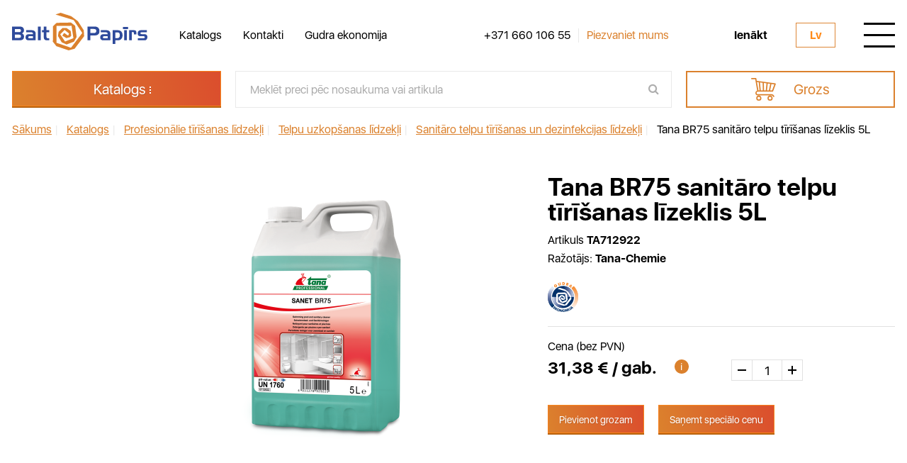

--- FILE ---
content_type: text/html; charset=UTF-8
request_url: http://baltpapirs.lv/catalog/profesion-lie-t-r-anas-l-dzek-i/telpu-uzkop-anas-l-dzek-i/sanit-ro-telpu-t-r-anas-un-dezinfekcijas-l-dzek-i/tana-br75-sanit-ro-telpu-t-r-t-js-5l-ta712922/
body_size: 12740
content:
<!DOCTYPE html>
<html lang="lv">
<head>
    <title>Tana BR75 sanitāro telpu tīrīšanas līzeklis 5L</title>
    <meta http-equiv="Content-type" content="text/html;charset=UTF-8"/>
    <meta http-equiv="Content-Type" content="text/html; charset=UTF-8" />
<link href="/bitrix/css/main/themes/blue/style.min.css?1646904352331" type="text/css"  rel="stylesheet" />
<link href="/bitrix/js/ui/design-tokens/dist/ui.design-tokens.min.css?170550987022911" type="text/css"  rel="stylesheet" />
<link href="/bitrix/js/ui/fonts/opensans/ui.font.opensans.min.css?17055075292320" type="text/css"  rel="stylesheet" />
<link href="/bitrix/js/main/popup/dist/main.popup.bundle.min.css?170550774226598" type="text/css"  rel="stylesheet" />
<link href="/local/templates/baltpapirs/components/bitrix/catalog/catalog/style.css?16469043981122" type="text/css"  rel="stylesheet" />
<link href="/local/html/app/js/cloudzoom/cloud-zoom.css?1646904399702" type="text/css"  rel="stylesheet" />
<link href="/local/templates/baltpapirs/components/bitrix/catalog.element/catalog_element/style.css?164690439824814" type="text/css"  rel="stylesheet" />
<link href="/local/templates/baltpapirs/components/bitrix/catalog.section/recommended_elements/style.css?16469043983808" type="text/css"  rel="stylesheet" />
<link href="/local/templates/baltpapirs/components/bitrix/catalog.section/recommended_elements/themes/blue/style.min.css?1646904398706" type="text/css"  rel="stylesheet" />
<link href="/dist/css/style.min.css?1646904411125175" type="text/css"  data-template-style="true"  rel="stylesheet" />
<link href="/dist/css/phpdev.min.css?1646904411540" type="text/css"  data-template-style="true"  rel="stylesheet" />
<link href="/dist/js/cloudzoom/cloud-zoom.css?1646904411703" type="text/css"  data-template-style="true"  rel="stylesheet" />
<link href="/local/templates/baltpapirs/components/bitrix/menu/left_menu/style.css?1646904398581" type="text/css"  data-template-style="true"  rel="stylesheet" />
<link href="/local/templates/baltpapirs/components/bitrix/news.list/header_phone/style.css?1646904398150" type="text/css"  data-template-style="true"  rel="stylesheet" />
<link href="/local/templates/baltpapirs/components/bitrix/news.list/header_bigmenu_phone/style.css?1646904398150" type="text/css"  data-template-style="true"  rel="stylesheet" />
<link href="/local/templates/baltpapirs/components/bitrix/news.list/social_header/style.css?1646904398150" type="text/css"  data-template-style="true"  rel="stylesheet" />
<link href="/local/templates/baltpapirs/components/bitrix/menu/popup_menu/style.css?1646904398581" type="text/css"  data-template-style="true"  rel="stylesheet" />
<link href="/local/templates/baltpapirs/components/bitrix/catalog.section.list/footer_sections/style.css?16469043987151" type="text/css"  data-template-style="true"  rel="stylesheet" />
<link href="/local/templates/baltpapirs/components/bitrix/menu/footer_free_links/style.css?1646904398581" type="text/css"  data-template-style="true"  rel="stylesheet" />
<link href="/local/templates/baltpapirs/components/bitrix/news.list/footer_phone/style.css?1646904398150" type="text/css"  data-template-style="true"  rel="stylesheet" />
<link href="/local/templates/baltpapirs/components/bitrix/news.list/email_footer/style.css?1646904398150" type="text/css"  data-template-style="true"  rel="stylesheet" />
<link href="/local/templates/baltpapirs/components/bitrix/news.list/social_footer/style.css?1646904398150" type="text/css"  data-template-style="true"  rel="stylesheet" />
<link href="/local/templates/baltpapirs/components/bitrix/catalog.section.list/catalog_header_menu/style.css?16469043987151" type="text/css"  data-template-style="true"  rel="stylesheet" />
<link href="/local/templates/baltpapirs/template_styles.css?1646904398331" type="text/css"  data-template-style="true"  rel="stylesheet" />
<script>if(!window.BX)window.BX={};if(!window.BX.message)window.BX.message=function(mess){if(typeof mess==='object'){for(let i in mess) {BX.message[i]=mess[i];} return true;}};</script>
<script>(window.BX||top.BX).message({'JS_CORE_LOADING':'Loading...','JS_CORE_WINDOW_CLOSE':'Close','JS_CORE_WINDOW_EXPAND':'Expand','JS_CORE_WINDOW_NARROW':'Restore','JS_CORE_WINDOW_SAVE':'Save','JS_CORE_WINDOW_CANCEL':'Cancel','JS_CORE_H':'h','JS_CORE_M':'m','JS_CORE_S':'s','JS_CORE_NO_DATA':'- No data -','JSADM_AI_HIDE_EXTRA':'Hide extra items','JSADM_AI_ALL_NOTIF':'All notifications','JSADM_AUTH_REQ':'Authentication is required!','JS_CORE_WINDOW_AUTH':'Log In','JS_CORE_IMAGE_FULL':'Full size','JS_CORE_WINDOW_CONTINUE':'Continue'});</script>

<script src="/bitrix/js/main/core/core.min.js?1705509905223197"></script>

<script>BX.Runtime.registerExtension({'name':'main.core','namespace':'BX','loaded':true});</script>
<script>BX.setJSList(['/bitrix/js/main/core/core_ajax.js','/bitrix/js/main/core/core_promise.js','/bitrix/js/main/polyfill/promise/js/promise.js','/bitrix/js/main/loadext/loadext.js','/bitrix/js/main/loadext/extension.js','/bitrix/js/main/polyfill/promise/js/promise.js','/bitrix/js/main/polyfill/find/js/find.js','/bitrix/js/main/polyfill/includes/js/includes.js','/bitrix/js/main/polyfill/matches/js/matches.js','/bitrix/js/ui/polyfill/closest/js/closest.js','/bitrix/js/main/polyfill/fill/main.polyfill.fill.js','/bitrix/js/main/polyfill/find/js/find.js','/bitrix/js/main/polyfill/matches/js/matches.js','/bitrix/js/main/polyfill/core/dist/polyfill.bundle.js','/bitrix/js/main/core/core.js','/bitrix/js/main/polyfill/intersectionobserver/js/intersectionobserver.js','/bitrix/js/main/lazyload/dist/lazyload.bundle.js','/bitrix/js/main/polyfill/core/dist/polyfill.bundle.js','/bitrix/js/main/parambag/dist/parambag.bundle.js']);
</script>
<script>BX.Runtime.registerExtension({'name':'pull.protobuf','namespace':'BX','loaded':true});</script>
<script>BX.Runtime.registerExtension({'name':'rest.client','namespace':'window','loaded':true});</script>
<script>(window.BX||top.BX).message({'pull_server_enabled':'N','pull_config_timestamp':'0','pull_guest_mode':'N','pull_guest_user_id':'0'});(window.BX||top.BX).message({'PULL_OLD_REVISION':'This page must be reloaded to ensure proper site functioning and to continue work.'});</script>
<script>BX.Runtime.registerExtension({'name':'pull.client','namespace':'BX','loaded':true});</script>
<script>BX.Runtime.registerExtension({'name':'pull','namespace':'window','loaded':true});</script>
<script>BX.Runtime.registerExtension({'name':'ui.design-tokens','namespace':'window','loaded':true});</script>
<script>BX.Runtime.registerExtension({'name':'ui.fonts.opensans','namespace':'window','loaded':true});</script>
<script>BX.Runtime.registerExtension({'name':'main.popup','namespace':'BX.Main','loaded':true});</script>
<script>BX.Runtime.registerExtension({'name':'popup','namespace':'window','loaded':true});</script>
<script>BX.Runtime.registerExtension({'name':'fx','namespace':'window','loaded':true});</script>
<script>BX.Runtime.registerExtension({'name':'currency.currency-core','namespace':'BX.Currency','loaded':true});</script>
<script>BX.Runtime.registerExtension({'name':'currency','namespace':'window','loaded':true});</script>
<script>(window.BX||top.BX).message({'LANGUAGE_ID':'lv','FORMAT_DATE':'DD.MM.YYYY','FORMAT_DATETIME':'DD.MM.YYYY HH:MI:SS','COOKIE_PREFIX':'BITRIX_SM','SERVER_TZ_OFFSET':'0','UTF_MODE':'Y','SITE_ID':'s1','SITE_DIR':'/','USER_ID':'','SERVER_TIME':'1769661528','USER_TZ_OFFSET':'7200','USER_TZ_AUTO':'Y','bitrix_sessid':'5b6e444d4d58d354bf22a31cdd0fc183'});</script>


<script src="/bitrix/js/pull/protobuf/protobuf.min.js?164690435676433"></script>
<script src="/bitrix/js/pull/protobuf/model.min.js?164690435614190"></script>
<script src="/bitrix/js/rest/client/rest.client.min.js?16469043589240"></script>
<script src="/bitrix/js/pull/client/pull.client.min.js?170550980449554"></script>
<script src="/bitrix/js/main/popup/dist/main.popup.bundle.min.js?170550990365824"></script>
<script src="/bitrix/js/main/core/core_fx.min.js?16469043539768"></script>
<script src="/bitrix/js/currency/currency-core/dist/currency-core.bundle.min.js?17055070553755"></script>
<script src="/bitrix/js/currency/core_currency.min.js?1646904358833"></script>
<script src="https://code.jquery.com/jquery-latest.min.js"></script>
<script src="https://code.jquery.com/ui/1.13.1/jquery-ui.min.js"></script>
<script type="text/javascript">
					(function () {
						"use strict";

						var counter = function ()
						{
							var cookie = (function (name) {
								var parts = ("; " + document.cookie).split("; " + name + "=");
								if (parts.length == 2) {
									try {return JSON.parse(decodeURIComponent(parts.pop().split(";").shift()));}
									catch (e) {}
								}
							})("BITRIX_CONVERSION_CONTEXT_s1");

							if (cookie && cookie.EXPIRE >= BX.message("SERVER_TIME"))
								return;

							var request = new XMLHttpRequest();
							request.open("POST", "/bitrix/tools/conversion/ajax_counter.php", true);
							request.setRequestHeader("Content-type", "application/x-www-form-urlencoded");
							request.send(
								"SITE_ID="+encodeURIComponent("s1")+
								"&sessid="+encodeURIComponent(BX.bitrix_sessid())+
								"&HTTP_REFERER="+encodeURIComponent(document.referrer)
							);
						};

						if (window.frameRequestStart === true)
							BX.addCustomEvent("onFrameDataReceived", counter);
						else
							BX.ready(counter);
					})();
				</script>



<script src="/dist/js/main.js?1648147288460805"></script>
<script src="/local/templates/baltpapirs/js/jquery.cookie.js?16469043983140"></script>
<script src="/local/templates/baltpapirs/js/script.js?1646904398291"></script>
<script src="/local/html/app/js/cloudzoom/cloud-zoom.js?164690439916543"></script>
<script src="/local/templates/baltpapirs/components/bitrix/catalog.section/recommended_elements/script.js?16469043987950"></script>
<script type="text/javascript">var _ba = _ba || []; _ba.push(["aid", "68e54f5d3ef001b7265b99a9fa409d45"]); _ba.push(["host", "baltpapirs.lv"]); _ba.push(["ad[ct][item]", "[base64]"]);_ba.push(["ad[ct][user_id]", function(){return BX.message("USER_ID") ? BX.message("USER_ID") : 0;}]);_ba.push(["ad[ct][recommendation]", function() {var rcmId = "";var cookieValue = BX.getCookie("BITRIX_SM_RCM_PRODUCT_LOG");var productId = 31756;var cItems = [];var cItem;if (cookieValue){cItems = cookieValue.split(".");}var i = cItems.length;while (i--){cItem = cItems[i].split("-");if (cItem[0] == productId){rcmId = cItem[1];break;}}return rcmId;}]);_ba.push(["ad[ct][v]", "2"]);(function() {var ba = document.createElement("script"); ba.type = "text/javascript"; ba.async = true;ba.src = (document.location.protocol == "https:" ? "https://" : "http://") + "bitrix.info/ba.js";var s = document.getElementsByTagName("script")[0];s.parentNode.insertBefore(ba, s);})();</script>


    <meta name="format-detection" content="telephone=no">
                <link rel="shortcut icon" href="/favicon.ico">
    <meta name="viewport" content="width=device-width, initial-scale=1.0"/>
    </head>
<body >
<div id="panel"></div>
<div class="wrapper">
    <header>
        <div class="header-body">
            <div class="container">
                <div class="header-table table">
                    <div class="cell header_logo">
                        <a href="/"                           class="header__logo">
                                                        <img src="/dist/img/logo.svg" alt=""/>                        </a>
                    </div>
                    <div class="cell heade_menu">
                        <div class="header-menu ">
                            <ul class="header-menu-list">
                                                                
        <li><a href="/catalog/" class="header-menu__link">Katalogs</a></li>
                    <li><a href="/about/" class="header-menu__link">Kontakti</a></li>
                    <li><a href="/saving/" class="header-menu__link">Gudra ekonomija</a></li>
                                        </ul>
                        </div>
                    </div>
                                    <div class="cell header_contacts ">
                    <div class="header-contacts">
                        <a href="tel:+37166010655" class="header-contacts__phone" id="bx_3218110189_1">
    +371 660 106 55</a>
                                                    <span class="header-contacts__separetor"></span>
                            <a href=""
                               class="header-contacts__callback pl callback"><span>Piezvaniet mums</span></a>
                                            </div>
                </div>
                <div class="cell header_actions ">
                                        <div class="header-actions">
                                                    <a href="/personal/"
                               class="header-actions__login">Ienākt</a>
                                                <div class="header-lang ">
                            <div class="header-lang__current">lv</div>
                            <ul class="header-lang-list">
                                                                    <li>
                                        <a href="/catalog/profesion-lie-t-r-anas-l-dzek-i/telpu-uzkop-anas-l-dzek-i/sanit-ro-telpu-t-r-anas-un-dezinfekcijas-l-dzek-i/tana-br75-sanit-ro-telpu-t-r-t-js-5l-ta712922/"
                                           class="header-lang__item choose_lang"
                                           data-addtocookie="lv"
                                        >lv</a>
                                    </li>
                                                                    <li>
                                        <a href="/ru/catalog/profesion-lie-t-r-anas-l-dzek-i/telpu-uzkop-anas-l-dzek-i/sanit-ro-telpu-t-r-anas-un-dezinfekcijas-l-dzek-i/tana-br75-sanit-ro-telpu-t-r-t-js-5l-ta712922/"
                                           class="header-lang__item choose_lang"
                                           data-addtocookie="ru"
                                        >ru</a>
                                    </li>
                                                            </ul>
                        </div>
                        <div class="header-burger">
                            <div class="header-burger__icon">
                                <span></span>
                                <span></span>
                                <span></span>
                            </div>
                        </div>
                    </div>
                </div>
            </div>
        </div>
</div>
<div class="header-bigmenu">
    <div class='container'>
        <div class="header-bigmenu-body">
            <div class="header-bigmenu-header">
                <div class="header-lang">
                    <div class="header-lang__current">lv</div>
                    <ul class="header-lang-list">
                                                    <li>
                                <a href="/catalog/profesion-lie-t-r-anas-l-dzek-i/telpu-uzkop-anas-l-dzek-i/sanit-ro-telpu-t-r-anas-un-dezinfekcijas-l-dzek-i/tana-br75-sanit-ro-telpu-t-r-t-js-5l-ta712922/"
                                   class="header-lang__item choose_lang"
                                   data-addtocookie="lv"
                                >lv</a></li>
                                                    <li>
                                <a href="/ru/catalog/profesion-lie-t-r-anas-l-dzek-i/telpu-uzkop-anas-l-dzek-i/sanit-ro-telpu-t-r-anas-un-dezinfekcijas-l-dzek-i/tana-br75-sanit-ro-telpu-t-r-t-js-5l-ta712922/"
                                   class="header-lang__item choose_lang"
                                   data-addtocookie="ru"
                                >ru</a></li>
                                            </ul>

                </div>

                                <div class="header-search searchmodule">
                    <form action="/catalog/" class="header-search-form searchmodule-form">
                        <input type="text" name="q" data-lang="lv" data-page="/"
                               data-value="Meklēt preci pēc nosaukuma vai artikula"
                               class="input header-form__input searchmodule-form__input req text-search"/>
                        <button type="submit" class="searchmodule-form__btn fa fa-search"></button>
                        <div class='searchmodule-results'>
                            <div class="searchmodule-results-content">

                            </div>
                        </div>
                    </form>
                    <div class="header-search__icon fa fa-search"></div>
                </div>
                            </div>
            <div class="header-bigmenu-column">
                <div class="header-bigmenu-content">
                    <a href="/"                       class="header-bigmenu__logo">
                                                <img src="/dist/img/logo_w.svg" alt="" />                    </a>
                    <div class="header-bigmenu-contacts">
                        <a href="tel:+37166010655" class="header-bigmenu-contacts__phone" id="bx_651765591_1">
    +371 660 106 55</a>
                        <span class="header-bigmenu-contacts__separator"></span>
                        <a href=""
                           class="header-bigmenu-contacts__callback pl callback"><span>Piezvaniet mums</span></a>
                    </div>
                    <div class="header-bigmenu-social">

                            <a href="https://www.instagram.com/baltpapirs"
       class="header-bigmenu-social__link fa fa-instagram"
       id="bx_1373509569_5"
       target="_blank"
    ></a>
    <a href="https://www.facebook.com/Baltpapirs/"
       class="header-bigmenu-social__link fa fa-facebook"
       id="bx_1373509569_7"
       target="_blank"
    ></a>
    <a href="https://www.linkedin.com/company/baltpapirs/"
       class="header-bigmenu-social__link fa fa-linkedin"
       id="bx_1373509569_9"
       target="_blank"
    ></a>
                    </div>
                </div>
            </div>
            <div class="header-bigmenu-column">
                                <ul class="header-bigmenu-list">

                                            <li><a href="/personal/basket/"
                               class="header-bigmenu__link">Grozs</a></li>
                                            


    <li><a href="/catalog/" class="header-bigmenu__link">Katalogs</a></li>
    <li><a href="/saving/" class="header-bigmenu__link">Gudra ekonomija</a></li>
    <li><a href="/about/" class="header-bigmenu__link">Par mums</a></li>


                                            <li><a href="/personal/"
                               class="header-bigmenu__link">Reģistrācija / Ieeja</a></li>
                                    </ul>
            </div>
        </div>
    </div>
</div>
    <div class="header-catalog">
        <div class="header-catalog-container">
            <div class='container'>
                <div class="header-catalog-body">
                    <div class="header-catalog-column">
                        <a href=""
                           class="header-catalog__btn btn pl catpopup"><span>Katalogs</span></a>
                    </div>
                    <div class="header-catalog-column">
                        <div class="searchmodule">
                            <form action="/catalog/" class="header-catalog-form searchmodule-form">
                                <input type="text" name="q" data-lang="lv" data-page="/"
                                       data-value="Meklēt preci pēc nosaukuma vai artikula"
                                                                           class="input header-form__input searchmodule-form__input req text-search"/>
                                <button type="submit" class="searchmodule-form__btn fa fa-search"></button>
                                <div class='searchmodule-results'>
                                    <div class="searchmodule-results-content">

                                    </div>
                                </div>
                            </form>
                        </div>
                    </div>
                    <div class="header-catalog-column">
                                                    <a href="/personal/" class="header-catalog-cart">
                                <span class="header-catalog-cart__icon"></span>
                                <span class="header-catalog-cart__label">Grozs</span>
                            </a>
                                            </div>
                </div>
            </div>
        </div>
    </div>
</header>
<div class="content">
    <div class="breadcrumbs" itemprop="http://schema.org/breadcrumb" itemscope itemtype="http://schema.org/BreadcrumbList"><div class="container"><div class="breadcrumbs-body">
				<a class="breadcrumbs__link" href="/" title="Sākums" itemprop="url" id="bx_breadcrumb_0" itemprop="itemListElement" itemscope itemtype="http://schema.org/ListItem">
					<span itemprop="name">Sākums</span>
				</a><span class="breadcrumbs__sepp">|</span>
				<meta itemprop="position" content="1" />
			
				<a class="breadcrumbs__link" href="/catalog/" title="Katalogs" itemprop="url" id="bx_breadcrumb_1" itemprop="itemListElement" itemscope itemtype="http://schema.org/ListItem">
					<span itemprop="name">Katalogs</span>
				</a><span class="breadcrumbs__sepp">|</span>
				<meta itemprop="position" content="2" />
			
				<a class="breadcrumbs__link" href="/catalog/?active_section=/catalog/profesion-lie-t-r-anas-l-dzek-i/" title="Profesionālie tīrīšanas līdzekļi" itemprop="url" id="bx_breadcrumb_2" itemprop="itemListElement" itemscope itemtype="http://schema.org/ListItem">
					<span itemprop="name">Profesionālie tīrīšanas līdzekļi</span>
				</a><span class="breadcrumbs__sepp">|</span>
				<meta itemprop="position" content="3" />
			
				<a class="breadcrumbs__link" href="/catalog/profesion-lie-t-r-anas-l-dzek-i/telpu-uzkop-anas-l-dzek-i/" title="Telpu uzkopšanas līdzekļi" itemprop="url" id="bx_breadcrumb_3" itemprop="itemListElement" itemscope itemtype="http://schema.org/ListItem">
					<span itemprop="name">Telpu uzkopšanas līdzekļi</span>
				</a><span class="breadcrumbs__sepp">|</span>
				<meta itemprop="position" content="4" />
			
				<a class="breadcrumbs__link" href="/catalog/profesion-lie-t-r-anas-l-dzek-i/telpu-uzkop-anas-l-dzek-i/sanit-ro-telpu-t-r-anas-un-dezinfekcijas-l-dzek-i/" title="Sanitāro telpu tīrīšanas un dezinfekcijas līdzekļi" itemprop="url" id="bx_breadcrumb_4" itemprop="itemListElement" itemscope itemtype="http://schema.org/ListItem">
					<span itemprop="name">Sanitāro telpu tīrīšanas un dezinfekcijas līdzekļi</span>
				</a><span class="breadcrumbs__sepp">|</span>
				<meta itemprop="position" content="5" />
			<span class="breadcrumbs__item" itemprop="itemListElement" itemscope itemtype="http://schema.org/ListItem">				
				<span itemprop="name">Tana BR75 sanitāro telpu tīrīšanas līzeklis 5L</span>
				<meta itemprop="position" content="6" />
			</span></div></div></div>    <div class="product" id="31756"
         itemscope itemtype="http://schema.org/Product">
        <div class='container'>
            <!--   -->
<!-- 0  -->
<div class="product-main table">
    <div class="cell">
        <div class="product-images">
            <div class="product-subimages">
                <div class="product-subimages-slider">
                                    </div>
            </div>
            <div class="product-mainimages">
                <div class="product-mainimages-slider row">
                    <div class="product-mainimages-slide">
                                                    <a rel="position:'right',adjustX:25,adjustY:0,zoomWidth: 432"
                               href="/upload/iblock/960/960182908e9460d7796a3565e9df147f.png"
                               class="cloud-zoom product-mainimages__item">
                                <img src="/upload/iblock/960/960182908e9460d7796a3565e9df147f.png"
                                     alt="Tana BR75 sanitāro telpu tīrīšanas līzeklis 5L"
                                     title="Tana BR75 sanitāro telpu tīrīšanas līzeklis 5L"
                                     class="cloudzoom-gallery "
                                     itemprop="image"
                                />
                            </a>
                                            </div>
                                    </div>
            </div>
        </div>
    </div>
    <div class="cell">
        <div class="product-content">
            <div class="product__title">Tana BR75 sanitāro telpu tīrīšanas līzeklis 5L</div>
            <div class="product-params">
                <div class="product-params__item">Artikuls                    <strong>TA712922</strong></div>
                <div class="product-params__item">Ražotājs:
                    <strong>Tana-Chemie  </strong></div>
            </div>
            <div class="product-labels">
                                    <div class="product-labels__item"><img src="/dist/img/products/icons/01.png" alt=""/>
                    </div>
                                                            </div>
            <div class="product-actions">

                <div class="product-actions__label">
                                            Cena (bez PVN)                                    </div>
                <div class="product-actions-body">
                    <div class="product-actions-price" itemprop="offers" itemscope itemtype="http://schema.org/Offer">
                                                                                    <div class="product-actions-price-body">
                                    <div class="product-actions-price__value">
                                        <meta itemprop="price"
                                              content="31,38 &euro;"/>
                                        <meta itemprop="priceCurrency"
                                              content="EUR"/>
                                        <link itemprop="availability"
                                              href="http://schema.org/OutOfStock"/>
                                        31,38 &euro; / gab.
                                    <div class="product-actions-price__info tip" data-content="<div class='product-tip'>
                                    <div class='product-tip-block'><div class='product-tip__text'>Minimālais skaits pasutījumam</div>
                                    <div class='product-tip__value'>1 gab.</div></div>
                                    <div class='product-tip-block'><div class='product-tip__text'>Iepakojumā</div>
                                    <div class='product-tip__value'>2 gab.</div></div>
                                    <div class='product-tip-block'><div class='product-tip__text'>PVN</div>
                                    <div class='product-tip__value'>21 %</div></div>
                                    </div>" data-target="webuiPopover0"></div>
                                    </div>
                                </div>
                                                        <meta itemprop="price" content="31,38 &euro;"/>
                            <meta itemprop="priceCurrency" content="EUR"/>
                            <link itemprop="availability"
                                  href="http://schema.org/OutOfStock"/>
                                            </div>
                    <div class="product-actions-quantity">
                        <div class="quantity">
                            <div class="quantity__btn dwn"></div>
                            <input name="quantity"
                                   type="text"
                                   data-min_quantity="1"
                                   value="1"
                                   class="quantity__input"
                            />
                            <div class="quantity__btn up"></div>
                            <input type="hidden" name="min_quantity"
                                   value="1">
                        </div>
                    </div>
                </div>
                <div class="product-actions-company">
                                            <a href="/personal/"
                           class="product-actions__btn btn mini addtocart "
                        >Pievienot grozam</a>
                        <a href="javascript:void(0);"
                           class="product-actions__btn btn mini pl personalsale"
                            data-form_title="Saņemt <br> speciālo cenu"
                        >Saņemt speciālo cenu</a>
                                    </div>
            </div>
        </div>
    </div>
</div>
<div class="product-tabs tabs">
    <div class="product-tabs-navigator">
        <div class="product-tabs-navigator__item tab__navitem active">
                            Preces apraksts                    </div>
        <div class="product-tabs-navigator__item tab__navitem">
                            Produkta dati                    </div>
            </div>
    <div class="product-tabs-body">
        <div class="product-tabs-block tab__item active">
            <div class="product-tabs__text" itemprop="description">SANET BR 75 automātiski šķīdina kaļķa un ziepju nogulsnes, urīna nogulsnes, katlakmeni, rūsu un cementa atliekas.<br />
Neizraisa koroziju uz nebojātām hromētām virsmām.<br />
Ļoti efektīvs un daudzveidīgi pielietojams.<br />
Ietaupa laiku un ir viegli pielietojams.<br />
pH 1</div>
        </div>
        <div class="product-tabs-block tab__item">
            <div class="product-tabs-params">
                                                            <div class="product-tabs-params-column">
                                                            <p><strong>Artikuls: </strong>TA712922                                </p>
                                                            <p><strong>Tilpums, L: </strong>5                                 </p>
                                                    </div>
                                            <div class="product-tabs-params-column">
                                                            <p><strong>Ražotājs: </strong>Tana-Chemie                                  </p>
                                                    </div>
                                                </div>
        </div>
            </div>
</div>
<meta itemprop="name" content=""/>
<meta itemprop="category" content="Profesionālie tīrīšanas līdzekļi/Telpu uzkopšanas līdzekļi/Sanitāro telpu tīrīšanas un dezinfekcijas līdzekļi"/>            <div class="product-more">
    <div class="product-more__title">Rekomendējam jums</div>
    <div class="product-more-slider">
                    <div class="product-more-slide">
                <div class="productitem">
                    <div class="productitem-labels">
                                                                            <div class="productitem-labels-type">
                                                                    <div class="productitem-labels-type__item">
                                        <img src="/dist/img/products/icons/01.png"
                                        ></div>
                                                                                            </div>
                                            </div>
                    <a href="/catalog/profesion-lie-t-r-anas-l-dzek-i/telpu-uzkop-anas-l-dzek-i/sanit-ro-telpu-t-r-anas-un-dezinfekcijas-l-dzek-i/q-e-sanet-power-sanitaro-telpu-l-dzeklis-325-ml-ta713747/" class="productitem__image">
                                                    <img src="/upload/iblock/c44/c44263a26f81dc7bef84157938473639.jpg" alt="Q&E Sanet Power spēcīgs sanitārais tīrīšanas līdzeklis, 325 ml"
                                 title="Q&E Sanet Power spēcīgs sanitārais tīrīšanas līdzeklis, 325 ml">
                                            </a>
                    <div class="productitem-body">
                        <a href="/catalog/profesion-lie-t-r-anas-l-dzek-i/telpu-uzkop-anas-l-dzek-i/sanit-ro-telpu-t-r-anas-un-dezinfekcijas-l-dzek-i/q-e-sanet-power-sanitaro-telpu-l-dzeklis-325-ml-ta713747/" class="productitem__title">
                            Q&E Sanet Power spēcīgs sanitār...                        </a>
                        <div class="productitem__text">
                                                                                                                </div>

                        <div class="productitem-footer">
                                                            <div class="productitem__price">23,46 &euro;</div>
                                <a href="/personal/"
                                   class="productitem__btn btn mini">Uz grozu</a>
                                                    </div>
                    </div>
                </div>
            </div>
                    <div class="product-more-slide">
                <div class="productitem">
                    <div class="productitem-labels">
                                                                            <div class="productitem-labels-type">
                                                                    <div class="productitem-labels-type__item">
                                        <img src="/dist/img/products/icons/01.png"
                                        ></div>
                                                                                            </div>
                                            </div>
                    <a href="/catalog/uzkop-anas-invent-rs/virsmu-mazg-anas-invent-rs/mikroskiedras-lupatas/greentex-handy-m-iedras-audums-sarkans-38x38cm-320gr-st2604/" class="productitem__image">
                                                    <img src="/upload/iblock/198/x46d79tz288k1w0q1n4j9ftwlayl1vrt/mikro%C5%A1%C4%B7iedras%20lupata%20sarkana%20%281%29.jpg" alt="Glenta Handy, m-šķiedras audums, sarkans 38x38cm, 320gr."
                                 title="Glenta Handy, m-šķiedras audums, sarkans 38x38cm, 320gr.">
                                            </a>
                    <div class="productitem-body">
                        <a href="/catalog/uzkop-anas-invent-rs/virsmu-mazg-anas-invent-rs/mikroskiedras-lupatas/greentex-handy-m-iedras-audums-sarkans-38x38cm-320gr-st2604/" class="productitem__title">
                            Glenta Handy, m-šķiedras audums...                        </a>
                        <div class="productitem__text">
                                                                                                                </div>

                        <div class="productitem-footer">
                                                            <div class="productitem__price">0,99 &euro;</div>
                                <a href="/personal/"
                                   class="productitem__btn btn mini">Uz grozu</a>
                                                    </div>
                    </div>
                </div>
            </div>
                    <div class="product-more-slide">
                <div class="productitem">
                    <div class="productitem-labels">
                                                                    </div>
                    <a href="/catalog/individu-las-aizsardz-bas-l-dzek-i-ial/imiski-iztur-gi-un-saimniec-bas-cimdi/fantom-super-45-latex-neopren-cimdi-m-izm-rs-dzeltena-ab3822/" class="productitem__image">
                                                    <img src="/upload/iblock/948/948e33550832293c810096aa042959b5.jpg" alt="FANTOM SUPER 45 cimdi 7 (M) izm. dzelteni"
                                 title="FANTOM SUPER 45 cimdi 7 (M) izm. dzelteni">
                                            </a>
                    <div class="productitem-body">
                        <a href="/catalog/individu-las-aizsardz-bas-l-dzek-i-ial/imiski-iztur-gi-un-saimniec-bas-cimdi/fantom-super-45-latex-neopren-cimdi-m-izm-rs-dzeltena-ab3822/" class="productitem__title">
                            FANTOM SUPER 45 cimdi 7 (M) izm...                        </a>
                        <div class="productitem__text">
                                                                                                                </div>

                        <div class="productitem-footer">
                                                            <div class="productitem__price">0,89 &euro;</div>
                                <a href="/personal/"
                                   class="productitem__btn btn mini">Uz grozu</a>
                                                    </div>
                    </div>
                </div>
            </div>
                    <div class="product-more-slide">
                <div class="productitem">
                    <div class="productitem-labels">
                                                                            <div class="productitem-labels-type">
                                                                    <div class="productitem-labels-type__item">
                                        <img src="/dist/img/products/icons/01.png"
                                        ></div>
                                                                                            </div>
                                            </div>
                    <a href="/catalog/profesion-lie-t-r-anas-l-dzek-i/dozatori-prof-mijai/tana-dozators-5l-koncentr-tam-1-deva-20ml-ta712880/" class="productitem__image">
                                                    <img src="/upload/iblock/a53/a53b651d47f4c8d5462447e13bb4b3e4.JPG" alt="Tana dozators 5L koncentrātam (1 deva=20ml)"
                                 title="Tana dozators 5L koncentrātam (1 deva=20ml)">
                                            </a>
                    <div class="productitem-body">
                        <a href="/catalog/profesion-lie-t-r-anas-l-dzek-i/dozatori-prof-mijai/tana-dozators-5l-koncentr-tam-1-deva-20ml-ta712880/" class="productitem__title">
                            Tana dozators 5L koncentrātam (...                        </a>
                        <div class="productitem__text">
                                                                                                                </div>

                        <div class="productitem-footer">
                                                            <div class="productitem__price">7,04 &euro;</div>
                                <a href="/personal/"
                                   class="productitem__btn btn mini">Uz grozu</a>
                                                    </div>
                    </div>
                </div>
            </div>
                    <div class="product-more-slide">
                <div class="productitem">
                    <div class="productitem-labels">
                                                                    </div>
                    <a href="/catalog/uzkop-anas-invent-rs/gr-das-mazg-anas-invent-rs/mopi-tur-t-ji-kati/mopi-ar-melit-m-un-t-r-t-ji/euromop-olympic-mop-lupata-40cm-ar-mel-t-m-un-kabat-m-kokv-poliestera-ipfran01304/" class="productitem__image">
                                                    <img src="/upload/iblock/bc1/bc1df57bc99f9d28104bbb557540526c.png" alt="Euromop Olympic Mop-lupata 40cm ar melītēm un kabatām, kokvilnas/poliestera"
                                 title="Euromop Olympic Mop-lupata 40cm ar melītēm un kabatām, kokvilnas/poliestera">
                                            </a>
                    <div class="productitem-body">
                        <a href="/catalog/uzkop-anas-invent-rs/gr-das-mazg-anas-invent-rs/mopi-tur-t-ji-kati/mopi-ar-melit-m-un-t-r-t-ji/euromop-olympic-mop-lupata-40cm-ar-mel-t-m-un-kabat-m-kokv-poliestera-ipfran01304/" class="productitem__title">
                            Euromop Olympic Mop-lupata 40cm...                        </a>
                        <div class="productitem__text">
                                                                                                                </div>

                        <div class="productitem-footer">
                                                            <div class="productitem__price">6,05 &euro;</div>
                                <a href="/personal/"
                                   class="productitem__btn btn mini">Uz grozu</a>
                                                    </div>
                    </div>
                </div>
            </div>
            </div>
</div>		<script>
			BX.Currency.setCurrencies([{'CURRENCY':'EUR','FORMAT':{'FORMAT_STRING':'# &euro;','DEC_POINT':',','THOUSANDS_SEP':' ','DECIMALS':2,'THOUSANDS_VARIANT':'S','HIDE_ZERO':'N'}}]);
		</script>
		                    </div>
    </div>
</div>
<footer>
    <div class='container'>
        <div class="footer-body">
            <div class="footer-column">
                <a href="/" class="footer__logo">
                                        <img src="/dist/img/logo_w.svg" alt="" />                </a>
                <div class="footer__copy">
                    <p>©2026                                        Copyright SIA Baltpapirs                    </p>
                </div>
            </div>
                <div class="footer-column">
        <div class="footer-menu">
            <ul class="footer-menu-list">
                                    <li><a href="/catalog/pap-rs-un-higi-nas-preces/" class="footer-menu__link">Papīrs un higiēnas preces</a></li>
                                    <li><a href="/catalog/individu-las-aizsardz-bas-l-dzek-i-ial/" class="footer-menu__link">Individuālas aizsardzības līdzekļi ( IAL)</a></li>
                                    <li><a href="/catalog/atkritumu-maisi-un-tvertnes/" class="footer-menu__link">Atkritumu maisi un tvertnes</a></li>
                                    <li><a href="/catalog/uzkop-anas-invent-rs/" class="footer-menu__link">Uzkopšanas inventārs</a></li>
                            </ul>
        </div>
    </div>
    <div class="footer-column">
        <div class="footer-menu">
            <ul class="footer-menu-list">
                                    <li><a href="/catalog/higi-nas-pre-u-tur-t-ji-un-dozatori/" class="footer-menu__link">Higiēnas preču turētāji un dozatori</a></li>
                                    <li><a href="/catalog/horeca-preces/" class="footer-menu__link">HoReCa preces</a></li>
                                    <li><a href="/catalog/profesion-lie-t-r-anas-l-dzek-i/" class="footer-menu__link">Profesionālie tīrīšanas līdzekļi</a></li>
                                    <li><a href="/catalog/uzkop-anas-tehnika/" class="footer-menu__link">Uzkopšanas tehnika</a></li>
                            </ul>
        </div>
    </div>
            <div class="footer-column">
                <div class="footer-menu">
                        <ul class="footer-menu-list">
    <li><a href="/saving/" class="footer-menu__link"><strong>Gudra ekonomija</strong></a></li>
    <li><a href="/personal/" class="footer-menu__link"><strong>Sākt sadarboties</strong></a></li>
    <li><a href="/#how_to_begin" class="footer-menu__link"><strong>Saņemt testēšanai</strong></a></li>
    <li><a href="/about/" class="footer-menu__link"><strong>Par kompāniju</strong></a></li>
    <li><a href="/#how_to_begin" class="footer-menu__link"><strong>Video apskati</strong></a></li>
    <li><a href="/#how_to_begin" class="footer-menu__link"><strong>Iekārtu noma</strong></a></li>
    <li><a href="/conditions/noteikumi.php" class="footer-menu__link"><strong>Noteikumi</strong></a></li>
    </ul>

                </div>
            </div>
            <div class="footer-column">
                <div class="footer-contacts">
                    <div class="footer-contacts-block">
                        <div class="footer-contacts__label">Tālrunis:</div>
                        <a href="tel:+37166010655" class="footer-contacts__link" id="bx_3485106786_1">
    +371 660 106 55</a>
                        <a href="" class="footer-contacts__btn btn mini pl callback fw">Sazināties ar mums</a>
                    </div>
                </div>
            </div>
            <div class="footer-column">
                <div class="footer-contacts">
                    <div class="footer-contacts-block">
                        <div class="footer-contacts__label">E-pasts:</div>
                        	    <a href="mailto:info@baltpapirs.lv" class="footer-contacts__link" id="bx_3099439860_3">info@baltpapirs.lv</a>

                    </div>
                    <div class="footer-contacts-block">
                        <div class="footer-contacts__label">Sociālie tīkli:</div>
                        <div class="footer-contacts-social">
                                <a href="https://www.instagram.com/baltpapirs"
       class="footer-contacts-social__item fa fa-instagram"
       id="bx_565502798_5"
       target="_blank"
    ></a>
    <a href="https://www.facebook.com/Baltpapirs/"
       class="footer-contacts-social__item fa fa-facebook"
       id="bx_565502798_7"
       target="_blank"
    ></a>
    <a href="https://www.linkedin.com/company/baltpapirs/"
       class="footer-contacts-social__item fa fa-linkedin"
       id="bx_565502798_9"
       target="_blank"
    ></a>
                        </div>
                    </div>
                    <div class="footer-contacts-block">
                        <div class="footer-contacts__label">Mājas lapu izstrāde:</div>
                        <a href="https://inskydigital.com/" target="_blank" class="footer-contacts__link"><img src="/local/html/app/img/dev.svg" alt="" /></a>
                    </div>
                </div>
            </div>
        </div>
    </div>
</footer>
</div>
<div class="popup popup-catalog">
    <div class="popup-table table">
        <div class="cell">
            <div class="popup-content">
                <div class="popup-close"></div>
                <div class="popup-catalog-body">
                                        <div class="popup-catalog-column">
                                                    <div class="popup-catalog-menu">
                                <a href="/catalog/pap-rs-un-higi-nas-preces/" class="popup-catalog-menu__label">Papīrs un higiēnas preces</a>
                                <ul class="popup-catalog-menu-list">
                                                                                                        <li>
                                        <a href="/catalog/pap-rs-un-higi-nas-preces/roku-dvie-i/" class="popup-catalog-menu__link spoller">Roku dvieļi</a>
                                        <ul class="popup-catalog-submenu">
                                                                                        <li><a href="/catalog/pap-rs-un-higi-nas-preces/roku-dvie-i/roku-dvie-i-salvet-s/" class="popup-catalog-submenu__link">Roku dvieļi salvetēs</a></li>
                                                                                        <li><a href="/catalog/pap-rs-un-higi-nas-preces/roku-dvie-i/roku-dvie-i-ru-os/" class="popup-catalog-submenu__link">Roku dvieļi ruļļos</a></li>
                                                                                    </ul>
                                    </li>
                                                                        <li>
                                        <a href="/catalog/pap-rs-un-higi-nas-preces/tualetes-pap-rs/" class="popup-catalog-menu__link spoller">Tualetes papīrs</a>
                                        <ul class="popup-catalog-submenu">
                                                                                        <li><a href="/catalog/pap-rs-un-higi-nas-preces/tualetes-pap-rs/lielie-ru-i/" class="popup-catalog-submenu__link">Lielie ruļļi</a></li>
                                                                                        <li><a href="/catalog/pap-rs-un-higi-nas-preces/tualetes-pap-rs/mazie-ru-i/" class="popup-catalog-submenu__link">Mazie ruļļi</a></li>
                                                                                        <li><a href="/catalog/pap-rs-un-higi-nas-preces/tualetes-pap-rs/tualetes-pap-rs-salvet-s/" class="popup-catalog-submenu__link">Tualetes papīrs salvetēs</a></li>
                                                                                    </ul>
                                    </li>
                                                                        <li>
                                        <a href="/catalog/pap-rs-un-higi-nas-preces/-idr-s-un-putu-ziepes/" class="popup-catalog-menu__link spoller">Šķidrās un putu ziepes</a>
                                        <ul class="popup-catalog-submenu">
                                                                                        <li><a href="/catalog/pap-rs-un-higi-nas-preces/-idr-s-un-putu-ziepes/-idr-s-ziepes/" class="popup-catalog-submenu__link">Šķidrās ziepes</a></li>
                                                                                        <li><a href="/catalog/pap-rs-un-higi-nas-preces/-idr-s-un-putu-ziepes/putu-ziepes/" class="popup-catalog-submenu__link">Putu ziepes</a></li>
                                                                                        <li><a href="/catalog/pap-rs-un-higi-nas-preces/-idr-s-un-putu-ziepes/ziepes-gabalos/" class="popup-catalog-submenu__link">Ziepes gabalos</a></li>
                                                                                    </ul>
                                    </li>
                                                                        <li>
                                        <a href="/catalog/pap-rs-un-higi-nas-preces/galda-salvetes-un-tur-t-ji/" class="popup-catalog-menu__link spoller">Galda salvetes un turētāji</a>
                                        <ul class="popup-catalog-submenu">
                                                                                        <li><a href="/catalog/pap-rs-un-higi-nas-preces/galda-salvetes-un-tur-t-ji/1-k-rtainas-salvetes/" class="popup-catalog-submenu__link">1-kārtainas salvetes</a></li>
                                                                                        <li><a href="/catalog/pap-rs-un-higi-nas-preces/galda-salvetes-un-tur-t-ji/2-k-rtainas-salvetes/" class="popup-catalog-submenu__link">2-kārtainas salvetes</a></li>
                                                                                        <li><a href="/catalog/pap-rs-un-higi-nas-preces/galda-salvetes-un-tur-t-ji/3-k-rtainas-salvetes/" class="popup-catalog-submenu__link">3-kārtainas salvetes</a></li>
                                                                                        <li><a href="/catalog/pap-rs-un-higi-nas-preces/galda-salvetes-un-tur-t-ji/tur-t-ji-un-salvetes/salve-u-tur-t-ji/" class="popup-catalog-submenu__link">Salvešu turētāji</a></li>
                                                                                        <li><a href="/catalog/pap-rs-un-higi-nas-preces/galda-salvetes-un-tur-t-ji/premium-linstyle-salvetes/" class="popup-catalog-submenu__link">Premium Linstyle salvetes</a></li>
                                                                                    </ul>
                                    </li>
                                                                        <li>
                                        <a href="/catalog/pap-rs-un-higi-nas-preces/galda-salvetes-un-tur-t-ji/tur-t-ji-un-salvetes/" class="popup-catalog-menu__link spoller">Turētāji un salvetes</a>
                                        <ul class="popup-catalog-submenu">
                                                                                        <li><a href="/catalog/pap-rs-un-higi-nas-preces/galda-salvetes-un-tur-t-ji/tur-t-ji-un-salvetes/salve-u-tur-t-ji/" class="popup-catalog-submenu__link">Salvešu turētāji</a></li>
                                                                                    </ul>
                                    </li>
                                                                                                                                                                                <li><a href="/catalog/pap-rs-un-higi-nas-preces/roku-dezinfekcijas-l-dzek-i/" class="popup-catalog-menu__link">Dezinfekcijas līdzekļi rokām un virsmām</a></li>
                                                                            <li><a href="/catalog/pap-rs-un-higi-nas-preces/industri-lais-pap-rs/" class="popup-catalog-menu__link">Industriālais papīrs</a></li>
                                                                            <li><a href="/catalog/pap-rs-un-higi-nas-preces/ku-etes-p-rkl-ji/" class="popup-catalog-menu__link">Kušetes pārklāji</a></li>
                                                                            <li><a href="/catalog/pap-rs-un-higi-nas-preces/citas-higi-nas-preces/" class="popup-catalog-menu__link">Citas higiēnas preces</a></li>
                                                                                                    </ul>
                            </div>
                                                    <div class="popup-catalog-menu">
                                <a href="/catalog/atkritumu-maisi-un-tvertnes/" class="popup-catalog-menu__label">Atkritumu maisi un tvertnes</a>
                                <ul class="popup-catalog-menu-list">
                                                                                                                                            <li><a href="/catalog/atkritumu-maisi-un-tvertnes/atkritumu-maisi/" class="popup-catalog-menu__link">Atkritumu maisi</a></li>
                                                                            <li><a href="/catalog/atkritumu-maisi-un-tvertnes/atkritumu-tvertnes/" class="popup-catalog-menu__link">Atkritumu tvertnes</a></li>
                                                                                                    </ul>
                            </div>
                                                </div>
                                        <div class="popup-catalog-column">
                                                    <div class="popup-catalog-menu">
                                <a href="/catalog/higi-nas-pre-u-tur-t-ji-un-dozatori/" class="popup-catalog-menu__label">Higiēnas preču turētāji un dozatori</a>
                                <ul class="popup-catalog-menu-list">
                                                                                                        <li>
                                        <a href="/catalog/higi-nas-pre-u-tur-t-ji-un-dozatori/roku-dvie-u-tur-t-ji-un-dozatori/" class="popup-catalog-menu__link spoller">Roku dvieļu turētāji un dozatori</a>
                                        <ul class="popup-catalog-submenu">
                                                                                        <li><a href="/catalog/higi-nas-pre-u-tur-t-ji-un-dozatori/roku-dvie-u-tur-t-ji-un-dozatori/tur-t-ji-un-dozatori-roku-salvet-m/" class="popup-catalog-submenu__link">Turētāji un dozatori roku salvetēm</a></li>
                                                                                        <li><a href="/catalog/higi-nas-pre-u-tur-t-ji-un-dozatori/roku-dvie-u-tur-t-ji-un-dozatori/tur-t-ji-un-dozatori-roku-dvie-iem-ar-centralo-padevi/" class="popup-catalog-submenu__link">Turētāji un dozatori roku dvieļiem ar centralo padevi</a></li>
                                                                                    </ul>
                                    </li>
                                                                                                                                                                                <li><a href="/catalog/higi-nas-pre-u-tur-t-ji-un-dozatori/tualetes-pap-ra-tur-t-ji-un-dozatori/" class="popup-catalog-menu__link">Tualetes papīra turētāji un dozatori</a></li>
                                                                            <li><a href="/catalog/higi-nas-pre-u-tur-t-ji-un-dozatori/-idro-un-putu-ziepju-dozatori/" class="popup-catalog-menu__link">Šķidro un putu ziepju dozatori</a></li>
                                                                            <li><a href="/catalog/higi-nas-pre-u-tur-t-ji-un-dozatori/industri-l-pap-ra-stat-vi/" class="popup-catalog-menu__link">Industriālā papīra statīvi</a></li>
                                                                            <li><a href="/catalog/higi-nas-pre-u-tur-t-ji-un-dozatori/citi-tur-t-ji/" class="popup-catalog-menu__link">Citi turētāji</a></li>
                                                                                                    </ul>
                            </div>
                                                    <div class="popup-catalog-menu">
                                <a href="/catalog/profesion-lie-t-r-anas-l-dzek-i/" class="popup-catalog-menu__label">Profesionālie tīrīšanas līdzekļi</a>
                                <ul class="popup-catalog-menu-list">
                                                                                                        <li>
                                        <a href="/catalog/profesion-lie-t-r-anas-l-dzek-i/virtuves-higi-nas-l-dzek-i/" class="popup-catalog-menu__link spoller">Virtuves higiēnas līdzekļi</a>
                                        <ul class="popup-catalog-submenu">
                                                                                        <li><a href="/catalog/profesion-lie-t-r-anas-l-dzek-i/virtuves-higi-nas-l-dzek-i/trauku-mazg-anas-l-dzek-i/" class="popup-catalog-submenu__link">Trauku mazgāšanas līdzekļi</a></li>
                                                                                        <li><a href="/catalog/profesion-lie-t-r-anas-l-dzek-i/virtuves-higi-nas-l-dzek-i/l-dzek-i-trauku-mazg-jam-m-ma-n-m/" class="popup-catalog-submenu__link">Līdzekļi trauku mazgājamām mašīnām</a></li>
                                                                                        <li><a href="/catalog/profesion-lie-t-r-anas-l-dzek-i/virtuves-higi-nas-l-dzek-i/ner-s-jo-am-t-raudam/" class="popup-catalog-submenu__link">Nerūsējošam tēraudam</a></li>
                                                                                        <li><a href="/catalog/profesion-lie-t-r-anas-l-dzek-i/virtuves-higi-nas-l-dzek-i/attaukot-ji/" class="popup-catalog-submenu__link">Attaukotāji</a></li>
                                                                                        <li><a href="/catalog/profesion-lie-t-r-anas-l-dzek-i/virtuves-higi-nas-l-dzek-i/plitim-un-krasnim/" class="popup-catalog-submenu__link">Plītīm un krāsnīm</a></li>
                                                                                        <li><a href="/catalog/profesion-lie-t-r-anas-l-dzek-i/virtuves-higi-nas-l-dzek-i/atka-ot-ji/" class="popup-catalog-submenu__link">Atkaļķotāji</a></li>
                                                                                        <li><a href="/catalog/profesion-lie-t-r-anas-l-dzek-i/virtuves-higi-nas-l-dzek-i/univers-lie-t-r-anas-l-dzek-i-virtuvei/" class="popup-catalog-submenu__link">Universālie tīrīšanas līdzekļi virtuvei</a></li>
                                                                                        <li><a href="/catalog/profesion-lie-t-r-anas-l-dzek-i/virtuves-higi-nas-l-dzek-i/virsmu-dezinfekcijas-l-dzek-i/" class="popup-catalog-submenu__link">Virsmu dezinfekcijas līdzekļi</a></li>
                                                                                    </ul>
                                    </li>
                                                                        <li>
                                        <a href="/catalog/profesion-lie-t-r-anas-l-dzek-i/telpu-uzkop-anas-l-dzek-i/" class="popup-catalog-menu__link spoller">Telpu uzkopšanas līdzekļi</a>
                                        <ul class="popup-catalog-submenu">
                                                                                        <li><a href="/catalog/profesion-lie-t-r-anas-l-dzek-i/telpu-uzkop-anas-l-dzek-i/sanit-ro-telpu-t-r-anas-un-dezinfekcijas-l-dzek-i/" class="popup-catalog-submenu__link">Sanitāro telpu tīrīšanas un dezinfekcijas līdzekļi</a></li>
                                                                                        <li><a href="/catalog/profesion-lie-t-r-anas-l-dzek-i/telpu-uzkop-anas-l-dzek-i/gr-das-t-r-anas-un-kop-anas-l-dzek-i/" class="popup-catalog-submenu__link">Grīdas tīrīšanas un kopšanas līdzekļi</a></li>
                                                                                        <li><a href="/catalog/profesion-lie-t-r-anas-l-dzek-i/telpu-uzkop-anas-l-dzek-i/univers-lie-t-r-anas-l-dzek-i/" class="popup-catalog-submenu__link">Universālie tīrīšanas līdzekļi</a></li>
                                                                                        <li><a href="/catalog/profesion-lie-t-r-anas-l-dzek-i/telpu-uzkop-anas-l-dzek-i/stiklu-t-r-anas-l-dzek-i/" class="popup-catalog-submenu__link">Stiklu tīrīšanas līdzekļi</a></li>
                                                                                        <li><a href="/catalog/profesion-lie-t-r-anas-l-dzek-i/telpu-uzkop-anas-l-dzek-i/gaisa-atsvaidzin-t-ji/turetaji-gaisa-atsvaidzinatajiem/" class="popup-catalog-submenu__link">Gaisa atsvaidzinātāju turētāji</a></li>
                                                                                        <li><a href="/catalog/profesion-lie-t-r-anas-l-dzek-i/telpu-uzkop-anas-l-dzek-i/m-be-u-t-r-anas-l-dzek-i/" class="popup-catalog-submenu__link">Mēbeļu tīrīšanas līdzekļi</a></li>
                                                                                        <li><a href="/catalog/profesion-lie-t-r-anas-l-dzek-i/telpu-uzkop-anas-l-dzek-i/pakl-ju-un-traipu-t-r-anas-l-dzek-i/" class="popup-catalog-submenu__link">Paklāju un traipu tīrīšanas līdzekļi</a></li>
                                                                                        <li><a href="/catalog/profesion-lie-t-r-anas-l-dzek-i/telpu-uzkop-anas-l-dzek-i/citi-t-r-anas-l-dzek-i/" class="popup-catalog-submenu__link">Citi tīrīšanas līdzekļi</a></li>
                                                                                    </ul>
                                    </li>
                                                                        <li>
                                        <a href="/catalog/profesion-lie-t-r-anas-l-dzek-i/telpu-uzkop-anas-l-dzek-i/gaisa-atsvaidzin-t-ji/" class="popup-catalog-menu__link spoller">Gaisa atsvaidzinātāji</a>
                                        <ul class="popup-catalog-submenu">
                                                                                        <li><a href="/catalog/profesion-lie-t-r-anas-l-dzek-i/telpu-uzkop-anas-l-dzek-i/gaisa-atsvaidzin-t-ji/turetaji-gaisa-atsvaidzinatajiem/" class="popup-catalog-submenu__link">Gaisa atsvaidzinātāju turētāji</a></li>
                                                                                    </ul>
                                    </li>
                                                                                                                                                                                <li><a href="/catalog/profesion-lie-t-r-anas-l-dzek-i/ve-as-mazg-anas-l-dzek-i/" class="popup-catalog-menu__link">Veļas mazgāšanas līdzekļi</a></li>
                                                                            <li><a href="/catalog/profesion-lie-t-r-anas-l-dzek-i/dozatori-prof-mijai/" class="popup-catalog-menu__link">Dozatori uzkopšanas līdzekļiem </a></li>
                                                                                                    </ul>
                            </div>
                                                </div>
                                        <div class="popup-catalog-column">
                                                    <div class="popup-catalog-menu">
                                <a href="/catalog/individu-las-aizsardz-bas-l-dzek-i-ial/" class="popup-catalog-menu__label">Individuālas aizsardzības līdzekļi ( IAL)</a>
                                <ul class="popup-catalog-menu-list">
                                                                                                        <li>
                                        <a href="/catalog/individu-las-aizsardz-bas-l-dzek-i-ial/vienreiz-jie-cimdi/" class="popup-catalog-menu__link spoller">Vienreizlietojamie cimdi</a>
                                        <ul class="popup-catalog-submenu">
                                                                                        <li><a href="/catalog/individu-las-aizsardz-bas-l-dzek-i-ial/vienreiz-jie-cimdi/nitrila-cimdi/" class="popup-catalog-submenu__link">Nitrila cimdi</a></li>
                                                                                        <li><a href="/catalog/individu-las-aizsardz-bas-l-dzek-i-ial/vienreiz-jie-cimdi/lateksa-cimdi/" class="popup-catalog-submenu__link">Lateksa cimdi</a></li>
                                                                                        <li><a href="/catalog/individu-las-aizsardz-bas-l-dzek-i-ial/vienreiz-jie-cimdi/vinila-cimdi/" class="popup-catalog-submenu__link">Vinila cimdi</a></li>
                                                                                        <li><a href="/catalog/individu-las-aizsardz-bas-l-dzek-i-ial/vienreiz-jie-cimdi/pe-cimdi/" class="popup-catalog-submenu__link">TPE un PE cimdi</a></li>
                                                                                        <li><a href="/catalog/individu-las-aizsardz-bas-l-dzek-i-ial/vienreiz-jie-cimdi/tur-t-ji-cimdiem/" class="popup-catalog-submenu__link">Turētāji cimdiem</a></li>
                                                                                    </ul>
                                    </li>
                                                                        <li>
                                        <a href="/catalog/individu-las-aizsardz-bas-l-dzek-i-ial/darba-hobija-cimdi/" class="popup-catalog-menu__link spoller">Darba un hobija cimdi</a>
                                        <ul class="popup-catalog-submenu">
                                                                                        <li><a href="/catalog/individu-las-aizsardz-bas-l-dzek-i-ial/darba-hobija-cimdi/darba-cimdi/" class="popup-catalog-submenu__link">Darba cimdi</a></li>
                                                                                        <li><a href="/catalog/individu-las-aizsardz-bas-l-dzek-i-ial/darba-hobija-cimdi/d-rza-cimdi/" class="popup-catalog-submenu__link">Dārza cimdi</a></li>
                                                                                        <li><a href="/catalog/individu-las-aizsardz-bas-l-dzek-i-ial/darba-hobija-cimdi/ziemas-cimdi/" class="popup-catalog-submenu__link">Ziemas cimdi</a></li>
                                                                                        <li><a href="/catalog/individu-las-aizsardz-bas-l-dzek-i-ial/darba-hobija-cimdi/cimdi-hobijam/" class="popup-catalog-submenu__link">Cimdi hobijam</a></li>
                                                                                    </ul>
                                    </li>
                                                                        <li>
                                        <a href="/catalog/individu-las-aizsardz-bas-l-dzek-i-ial/vienreiz-jie-ap-rbi/" class="popup-catalog-menu__link spoller">Vienreizējie apģērbi</a>
                                        <ul class="popup-catalog-submenu">
                                                                                        <li><a href="/catalog/individu-las-aizsardz-bas-l-dzek-i-ial/vienreiz-jie-ap-rbi/s-jas-maskas/" class="popup-catalog-submenu__link">Maskas</a></li>
                                                                                        <li><a href="/catalog/individu-las-aizsardz-bas-l-dzek-i-ial/vienreiz-jie-ap-rbi/cepures/" class="popup-catalog-submenu__link">Cepures</a></li>
                                                                                        <li><a href="/catalog/individu-las-aizsardz-bas-l-dzek-i-ial/vienreiz-jie-ap-rbi/priek-auti/" class="popup-catalog-submenu__link">Priekšauti</a></li>
                                                                                        <li><a href="/catalog/individu-las-aizsardz-bas-l-dzek-i-ial/vienreiz-jie-ap-rbi/hal-ti/" class="popup-catalog-submenu__link">Halāti</a></li>
                                                                                        <li><a href="/catalog/individu-las-aizsardz-bas-l-dzek-i-ial/vienreiz-jie-ap-rbi/kombinezoni/" class="popup-catalog-submenu__link">Kombinezoni</a></li>
                                                                                        <li><a href="/catalog/individu-las-aizsardz-bas-l-dzek-i-ial/vienreiz-jie-ap-rbi/virsro-i/" class="popup-catalog-submenu__link">Uzroči</a></li>
                                                                                        <li><a href="/catalog/individu-las-aizsardz-bas-l-dzek-i-ial/vienreiz-jie-ap-rbi/bahilas-apavi/" class="popup-catalog-submenu__link">Bahilas </a></li>
                                                                                    </ul>
                                    </li>
                                                                                                                                                                                <li><a href="/catalog/individu-las-aizsardz-bas-l-dzek-i-ial/imiski-iztur-gi-un-saimniec-bas-cimdi/" class="popup-catalog-menu__link">Saimniecības cimdi</a></li>
                                                                            <li><a href="/catalog/individu-las-aizsardz-bas-l-dzek-i-ial/citi-ial/" class="popup-catalog-menu__link">Citi IAL un turētāji</a></li>
                                                                                                    </ul>
                            </div>
                                                    <div class="popup-catalog-menu">
                                <a href="/catalog/uzkop-anas-invent-rs/" class="popup-catalog-menu__label">Uzkopšanas inventārs</a>
                                <ul class="popup-catalog-menu-list">
                                                                                                        <li>
                                        <a href="/catalog/uzkop-anas-invent-rs/gr-das-mazg-anas-invent-rs/" class="popup-catalog-menu__link spoller">Grīdas mazgāšanas inventārs</a>
                                        <ul class="popup-catalog-submenu">
                                                                                        <li><a href="/catalog/uzkop-anas-invent-rs/gr-das-mazg-anas-invent-rs/mopi-tur-t-ji-kati/mopi-ar-kabat-m-un-t-r-t-ji/" class="popup-catalog-submenu__link">Mopi ar kabatām un turētāji</a></li>
                                                                                        <li><a href="/catalog/uzkop-anas-invent-rs/gr-das-mazg-anas-invent-rs/mopi-tur-t-ji-kati/velcro-mopi-un-t-r-t-ji/" class="popup-catalog-submenu__link">Velcro mopi un turētāji</a></li>
                                                                                        <li><a href="/catalog/uzkop-anas-invent-rs/gr-das-mazg-anas-invent-rs/mopi-tur-t-ji-kati/mopi-ar-melit-m-un-t-r-t-ji/" class="popup-catalog-submenu__link">Mopi ar melitēm un turētāji</a></li>
                                                                                        <li><a href="/catalog/uzkop-anas-invent-rs/gr-das-mazg-anas-invent-rs/mopi-tur-t-ji-kati/mop-virves-un-t-r-t-ji/" class="popup-catalog-submenu__link">Mopi-virves un turētāji</a></li>
                                                                                        <li><a href="/catalog/uzkop-anas-invent-rs/gr-das-mazg-anas-invent-rs/mopi-tur-t-ji-kati/k-ts/" class="popup-catalog-submenu__link">Kāti</a></li>
                                                                                        <li><a href="/catalog/uzkop-anas-invent-rs/gr-das-mazg-anas-invent-rs/uzkop-anas-r-ti/" class="popup-catalog-submenu__link">Uzkopšanas rati</a></li>
                                                                                        <li><a href="/catalog/uzkop-anas-invent-rs/gr-das-mazg-anas-invent-rs/gr-das-birste/" class="popup-catalog-submenu__link">Grīdas birstes</a></li>
                                                                                        <li><a href="/catalog/uzkop-anas-invent-rs/gr-das-mazg-anas-invent-rs/aufele/" class="popup-catalog-submenu__link">Liekšķeres</a></li>
                                                                                        <li><a href="/catalog/uzkop-anas-invent-rs/gr-das-mazg-anas-invent-rs/dens-sav-c-ji/" class="popup-catalog-submenu__link">Ūdens savācēji</a></li>
                                                                                        <li><a href="/catalog/uzkop-anas-invent-rs/gr-das-mazg-anas-invent-rs/gridas-lupatas/" class="popup-catalog-submenu__link">Grīdas lupatas</a></li>
                                                                                        <li><a href="/catalog/uzkop-anas-invent-rs/gr-das-mazg-anas-invent-rs/spaini/" class="popup-catalog-submenu__link">Spaiņi</a></li>
                                                                                    </ul>
                                    </li>
                                                                        <li>
                                        <a href="/catalog/uzkop-anas-invent-rs/gr-das-mazg-anas-invent-rs/mopi-tur-t-ji-kati/" class="popup-catalog-menu__link spoller">Mopi, turētāji, kāti</a>
                                        <ul class="popup-catalog-submenu">
                                                                                        <li><a href="/catalog/uzkop-anas-invent-rs/gr-das-mazg-anas-invent-rs/mopi-tur-t-ji-kati/mopi-ar-kabat-m-un-t-r-t-ji/" class="popup-catalog-submenu__link">Mopi ar kabatām un turētāji</a></li>
                                                                                        <li><a href="/catalog/uzkop-anas-invent-rs/gr-das-mazg-anas-invent-rs/mopi-tur-t-ji-kati/velcro-mopi-un-t-r-t-ji/" class="popup-catalog-submenu__link">Velcro mopi un turētāji</a></li>
                                                                                        <li><a href="/catalog/uzkop-anas-invent-rs/gr-das-mazg-anas-invent-rs/mopi-tur-t-ji-kati/mopi-ar-melit-m-un-t-r-t-ji/" class="popup-catalog-submenu__link">Mopi ar melitēm un turētāji</a></li>
                                                                                        <li><a href="/catalog/uzkop-anas-invent-rs/gr-das-mazg-anas-invent-rs/mopi-tur-t-ji-kati/mop-virves-un-t-r-t-ji/" class="popup-catalog-submenu__link">Mopi-virves un turētāji</a></li>
                                                                                        <li><a href="/catalog/uzkop-anas-invent-rs/gr-das-mazg-anas-invent-rs/mopi-tur-t-ji-kati/k-ts/" class="popup-catalog-submenu__link">Kāti</a></li>
                                                                                    </ul>
                                    </li>
                                                                        <li>
                                        <a href="/catalog/uzkop-anas-invent-rs/virsmu-mazg-anas-invent-rs/" class="popup-catalog-menu__link spoller">Virsmu mazgāšanas inventārs</a>
                                        <ul class="popup-catalog-submenu">
                                                                                        <li><a href="/catalog/uzkop-anas-invent-rs/virsmu-mazg-anas-invent-rs/s-k-i-un-lupatas/" class="popup-catalog-submenu__link">Sūkļi un lupatas</a></li>
                                                                                        <li><a href="/catalog/uzkop-anas-invent-rs/virsmu-mazg-anas-invent-rs/mikroskiedras-lupatas/" class="popup-catalog-submenu__link">Mikrošķiedras lupatas</a></li>
                                                                                    </ul>
                                    </li>
                                                                        <li>
                                        <a href="/catalog/uzkop-anas-invent-rs/trauku-mazg-anas-invent-rs/" class="popup-catalog-menu__link spoller">Trauku mazgāšanas inventārs</a>
                                        <ul class="popup-catalog-submenu">
                                                                                        <li><a href="/catalog/uzkop-anas-invent-rs/trauku-mazg-anas-invent-rs/vammes/" class="popup-catalog-submenu__link">Švammes</a></li>
                                                                                        <li><a href="/catalog/uzkop-anas-invent-rs/trauku-mazg-anas-invent-rs/birstes/" class="popup-catalog-submenu__link">Skrāpji un birstes</a></li>
                                                                                    </ul>
                                    </li>
                                                                                                                                                                                <li><a href="/catalog/uzkop-anas-invent-rs/profesion-ls-invent-rs-r-pniec-bai/" class="popup-catalog-menu__link">Inventārs pārtikas ražošanas uzņēmumiem</a></li>
                                                                            <li><a href="/catalog/uzkop-anas-invent-rs/logu-t-r-anas-invent-rs/" class="popup-catalog-menu__link">Logu tīrīšanas inventārs</a></li>
                                                                            <li><a href="/catalog/uzkop-anas-invent-rs/wc-invent-rs/" class="popup-catalog-menu__link">WC inventārs</a></li>
                                                                            <li><a href="/catalog/uzkop-anas-invent-rs/citi/" class="popup-catalog-menu__link">Cits</a></li>
                                                                                                    </ul>
                            </div>
                                                </div>
                                        <div class="popup-catalog-column">
                                                    <div class="popup-catalog-menu">
                                <a href="/catalog/horeca-preces/" class="popup-catalog-menu__label">HoReCa preces</a>
                                <ul class="popup-catalog-menu-list">
                                                                                                                                            <li><a href="/catalog/horeca-preces/vienreiz-jie-trauki/" class="popup-catalog-menu__link">Vienreizējie trauki</a></li>
                                                                            <li><a href="/catalog/horeca-preces/su-i-trauki/" class="popup-catalog-menu__link">Suši trauki</a></li>
                                                                            <li><a href="/catalog/horeca-preces/upakovochnye-materialy/" class="popup-catalog-menu__link">Iepakojums</a></li>
                                                                            <li><a href="/catalog/horeca-preces/iepirkumu-maisi/" class="popup-catalog-menu__link">Iepirkumu maisi</a></li>
                                                                            <li><a href="/catalog/horeca-preces/galda-dekor-ana/" class="popup-catalog-menu__link">Citas preces</a></li>
                                                                                                    </ul>
                            </div>
                                                    <div class="popup-catalog-menu">
                                <a href="/catalog/uzkop-anas-tehnika/" class="popup-catalog-menu__label">Uzkopšanas tehnika</a>
                                <ul class="popup-catalog-menu-list">
                                                                                                                                            <li><a href="/catalog/uzkop-anas-tehnika/putek-u-s-c-ji/" class="popup-catalog-menu__link">Putekļu sūcēji</a></li>
                                                                            <li><a href="/catalog/uzkop-anas-tehnika/gr-das-mazg-anas-ma-nas/" class="popup-catalog-menu__link">Grīdas mazgāšanas mašīnas</a></li>
                                                                            <li><a href="/catalog/uzkop-anas-tehnika/ier-ces-dezinfekcijai/" class="popup-catalog-menu__link">Ierīces dezinfekcijai</a></li>
                                                                                                    </ul>
                            </div>
                                                </div>
                                </div>
            </div>
        </div>
    </div>
</div>
<div class="popup popup-callback">
    <div class="popup-table table">
        <div class="cell">
            <div class="popup-content">
                <div class="popup__title">Pieprasīt atzvanīt</div>
                <form data-m="m_1" action="" class="popup-form hm" id="call_back" >
                    <div class="popup-form-input">
                        <div class="popup-form-input__label">Jūsu vārds<span>*</span></div>
                        <input type="text" name="CALL_BACK_NAME" data-value="" class="input  req" placeholder="Jānis"/>
                    </div>
                    <div class="popup-form-input">
                        <div class="popup-form-input__label">Tālrunis<span>*</span></div>
                        <input type="text" name="CALL_BACK_PHONE" data-value="" class="input  req phone" placeholder="+371 23 456789"/>
                    </div>
                    <div class="popup-form-input">
                        <div class="check white active">Piekrītu personas datu apstrādei                            <input type="checkbox"
                                   value="1"
                                   name="FORM_CONFIRM"
                                   class="req"
                                   data-error="Visi lauki jāaizpilda, un jums ir jāpiekrīt personas datu apstrādei."
                                   checked="checked"
                            /></div>
                    </div>
                    <div class="popup-form-input">
                        <button type="submit" class="form__btn btn mini fw">Saņemt piedāvājumu</button>
                    </div>
                </form>
            </div>
        </div>
    </div>
</div>
<div class="popup popup-partnership">
    <div class="popup-table table">
        <div class="cell">
            <div class="popup-content">
                <div class="popup__title">Sadarbība</div>
                <form data-m="m_1" action="#" class="popup-form hm" id="partnership">
                    <div class="popup-form-input">
                        <div class="popup-form-input__label">Jūsu vārds<span>*</span></div>
                        <input type="text" name="PARTNERSHIP_NAME" data-value="Jānis Bērziņš" class="input  req"/>
                    </div>
                    <div class="popup-form-input">
                        <div class="popup-form-input__label">Uzņēmums<span>*</span></div>
                        <input type="text" name="PARTNERSHIP_COMPANY" data-value="Uzņēmuma nosaukums" class="input  req" />
                    </div>
                    <div class="popup-form-input">
                        <div class="popup-form-input__label">Tālrunis<span>*</span></div>
                        <input type="text" name="PARTNERSHIP_PHONE" data-value="+371 45 456 45 78" class="input  req phone" />
                    </div>
                    <div class="popup-form-input">
                        <div class="popup-form-input__label">E-pasts<span>*</span></div>
                        <input type="text" name="PARTNERSHIP_EMAIL" data-value="berzins@inbox.lv" class="input  req email" />
                    </div>
                    <div class="popup-form-input">
                        <div class="check white active">Piekrītu personas datu apstrādei                            <input type="checkbox"
                                   value="1"
                                   name="FORM_CONFIRM"
                                   class="req"
                                   data-error="Visi lauki jāaizpilda, un jums ir jāpiekrīt personas datu apstrādei."
                                   checked="checked"
                            /></div>
                    </div>
                    <div class="popup-form-input">
                        <button type="submit" class="form__btn btn mini fw">Nosūtīt</button>
                    </div>
                </form>
            </div>
        </div>
    </div>
</div>
<div class="popup popup-spropose">
    <div class="popup-table table">
        <div class="cell">
            <div class="popup-content">
                <div class="popup__title">
                    Saņemt speciālu piedāvājumu <span></span>
                </div>
                <form data-m="m_1" action="#" class="popup-form hm" id="special_for">
                    <div class="popup-form-input">
                        <div class="popup-form-input__label">Jūsu vārds<span>*</span></div>
                        <input type="text" name="PARTNERSHIP_NAME" data-value="" class="input  req" placeholder="Jānis"/>
                    </div>
                    <div class="popup-form-input">
                        <div class="popup-form-input__label">Uzņēmums<span>*</span></div>
                        <input type="text" name="PARTNERSHIP_COMPANY" data-value="" class="input  req" placeholder="Uzņēmuma nosaukums"/>
                    </div>
                    <div class="popup-form-input">
                        <div class="popup-form-input__label">Tālrunis<span>*</span></div>
                        <input type="text" name="PARTNERSHIP_PHONE" data-value="" class="input  req phone" placeholder="+371 23 456789"/>
                    </div>
                    <div class="popup-form-input">
                        <div class="popup-form-input__label">E-pasts<span>*</span></div>
                        <input type="text" name="PARTNERSHIP_EMAIL" data-value="" class="input  req email" placeholder="Jānis@gmail.com"/>
                    </div>
                    <div class="popup-form-input">
                        <div class="check white active">Piekrītu personas datu apstrādei                            <input type="checkbox"
                                   value="1"
                                   name="FORM_CONFIRM"
                                   class="req"
                                   data-error="Visi lauki jāaizpilda, un jums ir jāpiekrīt personas datu apstrādei."
                                   checked="checked"
                            /></div>
                    </div>
                    <div class="popup-form-input">
                        <button type="submit" class="form__btn btn mini fw">Saņemt piedāvājumu</button>
                    </div>
                </form>
            </div>
        </div>
    </div>
</div><div class="popup popup-addtocart b">
    <div class="popup-table table">
        <div class="cell">
            <div class="popup-content">
                <div class="popup-addtocart__icon"><img src="/dist/img/icons/popup-ico-2.svg" alt="" /></div>
                <div class="popup-addtocart__text">
                    <p>Prece <strong></strong> pievienota grozam</p>
                </div>
                <div class="popup-addtocart__subtext">Vēlaties turpināt iepirkties <br> vai doties uz grozu?</div>
                <div class="popup-addtocart-buttons">
                    <div class="popup-addtocart-buttons-column">
                        <button type="submit" class="popup-addtocart__btn btn mini fw popup__close">Turpināt iepirkties</button>
                    </div>
                    <div class="popup-addtocart-buttons-column">
                        <a href="/personal/basket/" class="popup-addtocart__btn btn mini white fw">Pāriet uz grozu</a>
                    </div>
                </div>
            </div>
        </div>
    </div>
</div>
<div class="popup popup-personalsale">
    <div class="popup-table table">
        <div class="cell">
            <div class="popup-content">
                <div class="popup__title">Получить <br /> персональную цену</div>
                <form data-m="m_1" action="#" class="popup-form hm">
                    <div class="popup-form-input">
                        <div class="popup-form-input__label">Ваше имя<span>*</span></div>
                        <input type="text" name="form[]" data-value="Алексей" class="input  req" />
                    </div>
                    <div class="popup-form-input">
                        <div class="popup-form-input__label">Компания<span>*</span></div>
                        <input type="text" name="form[]" data-value="ООО «Бумага»" class="input  req" />
                    </div>
                    <div class="popup-form-input">
                        <div class="popup-form-input__label">Телефон<span>*</span></div>
                        <input type="text" name="form[]" data-value="+371 23 456789" class="input  req phone" />
                    </div>
                    <div class="popup-form-input">
                        <div class="popup-form-input__label">Email<span>*</span></div>
                        <input type="text" name="form[]" data-value="alexey@gmail.com" class="input  req email" />
                    </div>
                    <div class="popup-form-input">
                        <div class="check white">Даю согласие на обработку персональных данных<input type="checkbox" value="1" name="form[]" class="req" /></div>
                    </div>
                    <div class="popup-form-input">
                        <button type="submit" class="form__btn btn mini fw">Отправить</button>
                    </div>
                </form>
            </div>
        </div>
    </div>
</div>

<div class="popup popup-cerddelete b">
    <div class="popup-table table">
        <div class="cell">
            <div class="popup-content">
                <div class="popup-addtocart__icon">
                    <img src="/local/html/app/img/icons/popup-ico-4.png" alt="" /></div>
                <div class="popup-message__text">
                    <p>Вы действительно хотите удалить <br />объект <strong>«Объект#1 г. Рига»</strong>?</p>
                </div>
                <div class="popup-addtocart-buttons">
                    <div class="popup-addtocart-buttons-column">
                        <button type="submit" class="popup-addtocart__btn btn mini fw popup__close">Нет</button>
                    </div>
                    <div class="popup-addtocart-buttons-column">
                        <button type="submit" class="popup-addtocart__btn btn mini white fw">Да</button>
                    </div>
                </div>
            </div>
        </div>
    </div>
</div>
<div class="popup popup-message b m_1">
    <div class="popup-table table">
        <div class="cell">
            <div class="popup-content">
                <div class="popup-message__icon">
                    <img src="/local/html/app/img/icons/popup-ico.svg" alt="" />
                </div>
                <div class="popup-message__text">
                    <p>Paldies! Jūsu pieteikums ir saņemts.</p><p> Mēs ar Jums sazināsimies tuvākajā laikā!</p>                </div>
                <div class="popup-form-input">
                    <button type="submit" class="btn mini popup__close">Ок</button>
                </div>
            </div>
        </div>
    </div>
</div>
<div id="before_load" style="display: none"><img src="/local/templates/baltpapirs/components/bitrix/sale.order.ajax/sale_order/images/loader.gif" alt=""></div>
<!-- Global site tag (gtag.js) - Google Analytics -->
<script async src="https://www.googletagmanager.com/gtag/js?id=UA-199960467-1"></script>
<script>
    window.dataLayer = window.dataLayer || [];
    function gtag(){dataLayer.push(arguments);}
    gtag('js', new Date());

    gtag('config', 'UA-199960467-1');
</script>
<script>
$(document).ready(function() {
    $('.menu-link-365').click(function(e){
        document.cookie = "ACT_SECTION_ID= undefined; path=/;";
    });
});
</script>
<!--
--></body>
</html>

--- FILE ---
content_type: text/css
request_url: http://baltpapirs.lv/local/html/app/js/cloudzoom/cloud-zoom.css?1646904399702
body_size: 383
content:
/* This is the moving lens square underneath the mouse pointer. */
.cloud-zoom-lens{outline:2px solid #888;background-color:#fff;cursor:move;}
/* This is for the title text. */
.cloud-zoom-title{font-family:Arial,Helvetica,sans-serif;position:absolute!important;background-color:#000;color:#fff;padding:3px;width:100%;text-align:center;font-weight:bold;font-size:10px;top:0px;}
/* cloud zoom wrapper styles */
.cloud-zoom-wrap{top:0;z-index:10000;position:relative;}
/* This is the zoom window. */
.cloud-zoom-big{outline:2px solid #ccc;overflow:hidden;z-index: 100000 !important;}
/* This is the loading message. */
.cloud-zoom-loading{color:white;background:#222;padding:3px;border:1px solid #000;}



--- FILE ---
content_type: image/svg+xml
request_url: http://baltpapirs.lv/local/html/app/img/icons/popup-ico.svg
body_size: 474
content:
<svg xmlns="http://www.w3.org/2000/svg" xmlns:xlink="http://www.w3.org/1999/xlink" width="46" height="46" viewBox="0 0 46 46"><defs><path id="3yi4a" d="M666 2962a23 23 0 1 1 0 46 23 23 0 0 1 0-46z"/><path id="3yi4b" d="M677.96 2974.99l-16.1 11.96-7.86-6.08-3.02 3.23 10.91 11.92 19.13-17.8z"/></defs><g><g transform="translate(-643 -2962)"><use fill="#db812d" xlink:href="#3yi4a"/></g><g transform="translate(-643 -2962)"><use fill="#fff" xlink:href="#3yi4b"/></g></g></svg>

--- FILE ---
content_type: image/svg+xml
request_url: http://baltpapirs.lv/dist/img/logo_w.svg
body_size: 3498
content:
<svg xmlns="http://www.w3.org/2000/svg" xmlns:xlink="http://www.w3.org/1999/xlink" width="267" height="74"><defs><path id="a" d="M424.5 261.03c1.68 1.76 2.51 4.26 2.51 7.5 0 1.33-.15 2.5-.52 3.62a9.4 9.4 0 0 1-1.62 3.03 6.83 6.83 0 0 1-3.02 2.35c-1.2.47-2.77.74-4.7.74h-4.48v7.24h-5.17v-27.2h9.97c3.02 0 5.32.91 7.04 2.72zm-2.91 7.08c0-2.02-.42-3.46-1.2-4.26-.68-.69-1.78-1.12-3.24-1.22-.31 0-.62-.05-.94-.05h-3.54v11.38h3.18c.47 0 .89 0 1.3-.05a5.05 5.05 0 0 0 3.13-1.28c.89-.9 1.3-2.4 1.3-4.52zm6.15-16.18h10.28v4.1h-10.28zm2.46 6.39h5.42v19.95h-5.42zm22.85 1.12c.83.74 1.25 2.02 1.25 3.88v3.35h-4.96v-2.6c0-.75-.15-1.28-.42-1.55-.26-.26-.88-.42-1.87-.42h-1.78v16.17h-5.21v-19.95h8.7c2.04 0 3.45.37 4.29 1.12zM476 271.99c0 1.86-.52 3.35-1.51 4.52a4.85 4.85 0 0 1-3.86 1.76h-13.36v-4.15h10.9c.94 0 1.67-.16 2.1-.48.46-.32.67-.8.67-1.49s-.2-1.17-.68-1.49c-.42-.32-1.15-.48-2.09-.48h-4.48c-2.66 0-4.44-.42-5.38-1.22-.93-.85-1.4-2.29-1.4-4.42 0-2.18.57-3.67 1.72-4.68 1.1-1 2.87-1.54 5.21-1.54h11.12v4.15h-9.13c-1.52 0-2.45.1-2.92.37-.42.27-.68.75-.68 1.44 0 .58.2 1.06.62 1.33.37.32 1 .48 1.83.48h4.7c2.13 0 3.8.47 4.9 1.49 1.15 1 1.72 2.5 1.72 4.41zm-73.04-6.28v12.56h-13.93c-1.93 0-3.44-.53-4.48-1.49-1.05-1.01-1.57-2.45-1.57-4.26 0-2.28.58-3.93 1.78-4.9 1.25-1 3.23-1.48 6-1.48h6.83v-.53c0-1.17-.37-2.02-1.04-2.5-.68-.48-1.88-.7-3.55-.7h-8.77v-4.1h10.65c2.66 0 4.7.65 6.05 1.92 1.35 1.17 2.03 3.04 2.03 5.48zm-5.32 4.42h-6.1c-1.2 0-2.04.16-2.5.48-.48.32-.74.9-.74 1.76 0 .69.21 1.17.58 1.43.36.32 1.15.43 2.24.43h6.52zm-17.06-14.58c.63 1.28.89 2.77.89 4.42 0 1.54-.2 2.98-.73 4.15a6.94 6.94 0 0 1-2.35 2.87 8.02 8.02 0 0 1-2.97 1.33c-1.15.27-2.87.43-5.22.43h-6.83v9.52h-5.59v-27.19H370c2.04 0 3.65.1 4.9.32a7.46 7.46 0 0 1 5.69 4.15zm-5.32 4.42c0-1.5-.42-2.5-1.2-3.09-.83-.64-2.19-.96-4.17-.96h-6.52v7.99h6.88c1.67 0 2.92-.32 3.76-.96.83-.7 1.25-1.65 1.25-2.98zm-119.62 5.74v12.56h-13.88c-1.98 0-3.44-.53-4.54-1.49-1.04-1.01-1.56-2.45-1.56-4.26 0-2.28.62-3.93 1.82-4.9 1.2-1 3.24-1.48 6-1.48h6.84v-.53c0-1.17-.37-2.02-1.05-2.5s-1.88-.7-3.6-.7h-8.7v-4.1h10.58c2.71 0 4.7.65 6.05 1.92 1.36 1.17 2.04 3.04 2.04 5.48zm-5.32 4.42h-6.1c-1.2 0-2.04.16-2.51.48-.47.32-.68.9-.68 1.76 0 .69.2 1.17.57 1.43.37.32 1.1.43 2.25.43h6.47zm9.8-19.05h5.38v27.19h-5.38zm16.7 7.24h5.48v3.94h-5.48v8.08c0 1.5.26 2.5.73 3.09.52.58 1.35.85 2.6.85h2.15v3.99h-4.75c-1.93 0-3.4-.53-4.38-1.65-1.05-1.06-1.52-2.6-1.52-4.63v-9.73H268v-3.94h3.65v-7.24h5.17zm-45.13 8.72a7.1 7.1 0 0 1 1 3.78c0 2.56-.74 4.42-2.2 5.64-1.46 1.23-3.7 1.81-6.78 1.81H209v-27.19h13.72c1.72 0 3.13.1 4.22.32 1.1.16 1.99.48 2.61.9a6.65 6.65 0 0 1 3.03 5.86c0 1.54-.31 2.82-.94 3.83a7.98 7.98 0 0 1-3.03 2.66 6.86 6.86 0 0 1 3.08 2.4zm-17.06-4.84h8.2c1.3 0 2.18-.26 2.81-.74.57-.48.89-1.28.89-2.34 0-1.07-.32-1.87-.89-2.4-.63-.48-1.51-.74-2.82-.74h-8.19zm11.95 8.04c0-1.12-.26-1.92-.89-2.45-.57-.48-1.51-.75-2.76-.75h-8.3v6.39h8.3c1.3 0 2.19-.27 2.81-.75.58-.53.84-1.33.84-2.44z"/><path id="b" d="M305.02 224l20.75 6.86 13.13 9.71 11.58 17.9.73 11.66-18.82 24.75-11.73 3.12-24.14-8.13-6.99-8.76.32-30.5 6.98-6.76 28.47-.59 8.18 6.4 2.92 22.05-5.26 9.24-14.55 5.49-9.6-4.22-7.4-12.56 1.26-7.97 7.55-7.5 7.93-.32 8.34 5.97 1.1 9.02-2.35 3.17-7.1 1.85-8.23-4.86 3.7-5.33 7.77 5.33 1.98-4.06-8.8-7.13-8.66 8.55 9.43 14.25 16.58-6.6-3.75-24.38-29.67.16v33.3l28.63 9.77 22.2-29.03-16.94-25.44-35.76-10.98z"/></defs><use fill="#fff" xlink:href="#a" transform="translate(-209 -224)"/><use fill="#db812d" xlink:href="#b" transform="translate(-209 -224)"/></svg>

--- FILE ---
content_type: image/svg+xml
request_url: http://baltpapirs.lv/dist/img/icons/plus.svg
body_size: 238
content:
<svg xmlns="http://www.w3.org/2000/svg" xmlns:xlink="http://www.w3.org/1999/xlink" width="12" height="12"><defs><path id="a" d="M1223 524h-5v5h-2v-5h-5v-2h5v-5h2v5h5z"/></defs><use xlink:href="#a" transform="translate(-1211 -517)"/></svg>

--- FILE ---
content_type: image/svg+xml
request_url: http://baltpapirs.lv/dist/img/logo.svg
body_size: 3348
content:
<svg xmlns="http://www.w3.org/2000/svg" xmlns:xlink="http://www.w3.org/1999/xlink" width="191" height="53"><defs><path id="a" d="M214.17 49.52c1.19 1.26 1.79 3.05 1.79 5.38 0 .95-.11 1.79-.38 2.59-.26.8-.63 1.52-1.15 2.17-.6.8-1.3 1.33-2.17 1.68-.86.34-1.98.53-3.36.53h-3.2v5.18H202V47.58h7.13c2.16 0 3.8.65 5.04 1.94zm-2.1 5.07c0-1.45-.3-2.48-.85-3.05-.49-.5-1.27-.8-2.32-.87-.22 0-.44-.04-.67-.04h-2.54v8.15h2.28c.34 0 .64 0 .93-.03 1.01-.12 1.76-.42 2.24-.92.64-.65.94-1.71.94-3.24zm4.4-11.58h7.36v2.93h-7.35zm1.76 4.57h3.88v14.29h-3.88zm16.35.8c.6.53.9 1.45.9 2.78v2.4h-3.55V51.7c0-.54-.11-.92-.3-1.11-.19-.19-.63-.3-1.34-.3h-1.27v11.58h-3.73V47.58h6.23c1.45 0 2.46.27 3.06.8zm16.42 9c0 1.33-.37 2.4-1.08 3.23a3.46 3.46 0 0 1-2.76 1.26h-9.56V58.9h7.8c.67 0 1.2-.12 1.5-.35.33-.22.48-.57.48-1.06 0-.5-.15-.84-.49-1.07-.3-.23-.82-.34-1.49-.34h-3.2c-1.91 0-3.18-.3-3.85-.88-.67-.6-1-1.64-1-3.16 0-1.56.4-2.63 1.22-3.35.79-.73 2.06-1.11 3.73-1.11h7.95v2.97h-6.53c-1.08 0-1.75.08-2.09.27-.3.19-.48.53-.48 1.03 0 .42.15.76.45.95.26.23.7.34 1.3.34h3.36c1.53 0 2.72.35 3.5 1.07.83.72 1.24 1.8 1.24 3.16zm-52.25-4.5v8.99h-9.96a4.6 4.6 0 0 1-3.21-1.07 4.07 4.07 0 0 1-1.12-3.05c0-1.63.41-2.82 1.27-3.5.9-.73 2.31-1.07 4.29-1.07h4.89v-.38c0-.84-.26-1.45-.75-1.8-.48-.33-1.34-.49-2.54-.49h-6.27v-2.93h7.62c1.9 0 3.36.46 4.33 1.37.97.84 1.45 2.17 1.45 3.93zm-3.8 3.16h-4.37c-.86 0-1.46.11-1.8.34-.33.23-.51.65-.51 1.26 0 .5.15.84.4 1.03.27.23.83.3 1.61.3h4.67zm-12.2-10.44c.44.91.63 1.98.63 3.16a7.4 7.4 0 0 1-.53 2.97 4.97 4.97 0 0 1-1.67 2.06c-.6.46-1.35.76-2.13.95-.82.2-2.05.3-3.73.3h-4.9v6.83h-3.99V42.4h8.74c1.45 0 2.6.07 3.5.23a5.34 5.34 0 0 1 4.07 2.97zm-3.81 3.16c0-1.07-.3-1.79-.86-2.2-.6-.47-1.57-.7-2.99-.7h-4.66v5.72h4.92c1.2 0 2.1-.23 2.69-.69.6-.49.9-1.18.9-2.13zm-85.58 4.12v8.99h-9.92a4.7 4.7 0 0 1-3.25-1.07 4.07 4.07 0 0 1-1.12-3.05c0-1.63.45-2.82 1.3-3.5.86-.73 2.32-1.07 4.3-1.07h4.89v-.38c0-.84-.27-1.45-.75-1.8-.49-.33-1.34-.49-2.58-.49H80v-2.93h7.58c1.94 0 3.36.46 4.33 1.37.97.84 1.45 2.17 1.45 3.93zm-3.8 3.16h-4.37c-.86 0-1.46.11-1.8.34-.33.23-.48.65-.48 1.26 0 .5.15.84.41 1.03.26.23.79.3 1.6.3h4.64zm7.01-13.64h3.85v19.47h-3.85zm11.94 5.18h3.92v2.82h-3.92v5.8c0 1.06.2 1.78.53 2.2.37.42.97.61 1.86.61h1.53v2.86h-3.4c-1.37 0-2.42-.38-3.13-1.18-.74-.76-1.08-1.87-1.08-3.32V50.4h-2.61v-2.82h2.6V42.4h3.7zm-32.28 6.25c.45.72.71 1.64.71 2.7 0 1.83-.52 3.17-1.57 4.04-1.04.88-2.65 1.3-4.85 1.3H60V42.4h9.81c1.24 0 2.24.07 3.03.23a4.5 4.5 0 0 1 3.47 2.4c.37.72.56 1.56.56 2.44 0 1.1-.23 2.02-.67 2.74a5.7 5.7 0 0 1-2.17 1.9c.97.42 1.72 1 2.2 1.72zm-12.2-3.47h5.86c.93 0 1.57-.19 2.01-.53.41-.34.64-.92.64-1.68 0-.76-.23-1.33-.64-1.71-.44-.35-1.08-.54-2.01-.54h-5.86zm8.55 5.76c0-.8-.2-1.38-.64-1.76-.41-.34-1.08-.53-1.98-.53h-5.93v4.57h5.93c.94 0 1.57-.19 2.02-.53.4-.38.6-.95.6-1.75z"/><path id="b" d="M128.69 23l14.84 4.91 9.4 6.96 8.28 12.82.52 8.35-13.46 17.73-8.4 2.23-17.26-5.82-5-6.28.22-21.85 5-4.84 20.36-.41 5.86 4.57 2.09 15.8-3.77 6.62-10.4 3.93-6.87-3.02-5.3-9 .9-5.7 5.41-5.38 5.67-.22 5.97 4.27.78 6.46-1.68 2.27-5.07 1.32-5.9-3.47 2.65-3.82 5.56 3.82 1.42-2.92-6.3-5.1-6.2 6.13 6.75 10.2 11.86-4.72-2.68-17.47-21.22.12v23.85l20.47 7 15.89-20.8-12.12-18.22-25.58-7.86z"/></defs><use fill="#2e4a9b" xlink:href="#a" transform="translate(-60 -23)"/><use fill="#db812d" xlink:href="#b" transform="translate(-60 -23)"/></svg>

--- FILE ---
content_type: image/svg+xml
request_url: http://baltpapirs.lv/dist/img/icons/minus.svg
body_size: 217
content:
<svg xmlns="http://www.w3.org/2000/svg" xmlns:xlink="http://www.w3.org/1999/xlink" width="12" height="2"><defs><path id="a" d="M1136 524v-2h12v2z"/></defs><use xlink:href="#a" transform="translate(-1136 -522)"/></svg>